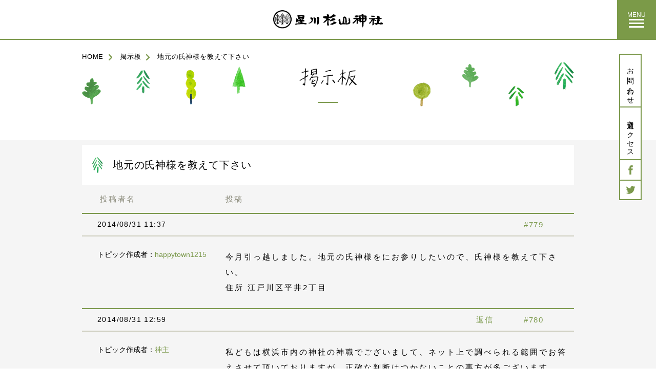

--- FILE ---
content_type: text/html; charset=UTF-8
request_url: https://www.sugiyamajinja.or.jp/bbs/topic/%E5%9C%B0%E5%85%83%E3%81%AE%E6%B0%8F%E7%A5%9E%E6%A7%98%E3%82%92%E6%95%99%E3%81%88%E3%81%A6%E4%B8%8B%E3%81%95%E3%81%84
body_size: 18906
content:
<!DOCTYPE html>
<html lang="ja">
  <head prefix="og: http://ogp.me/ns# fb: http://ogp.me/ns/fb# article: http://ogp.me/ns/article#">
  <meta charset="utf-8">
  <title>掲示板 | 星川杉山神社</title>
    <meta http-equiv="X-UA-Compatible" content="IE=edge, chrome=1">
    <meta name="description" content="【 掲示板 】横浜市保土ケ谷区の丘の上に鎮座する、星川杉山神社の公式サイトです。">
    <meta name="keywords" content="星川杉山神社,星川,杉山神社,横浜,保土ヶ谷,祈願,祈祷,お祓い,地鎮祭,平岡好直">
    <meta property="og:title" content="掲示板 | 星川杉山神社">
    <meta property="og:description" content="【 掲示板 】横浜市保土ケ谷区の丘の上に鎮座する、星川杉山神社の公式サイトです。">
    <meta property="og:url" content="https://www.sugiyamajinja.or.jp/bbs/topic/%E5%9C%B0%E5%85%83%E3%81%AE%E6%B0%8F%E7%A5%9E%E6%A7%98%E3%82%92%E6%95%99%E3%81%88%E3%81%A6%E4%B8%8B%E3%81%95%E3%81%84">
    <meta property="og:image" content="https://www.sugiyamajinja.or.jp/img/meta/og_image.jpg">
        <meta property="og:type" content="article">
        <meta name="twitter:card" content="summary_large_image">
    <meta name="twitter:site" content="@sugiyamajinja">
    <meta name="twitter:title" content="掲示板 | 星川杉山神社">
    <meta name="twitter:description" content="【 掲示板 】横浜市保土ケ谷区の丘の上に鎮座する、星川杉山神社の公式サイトです。">
    <meta name="twitter:image" content="https://www.sugiyamajinja.or.jp/img/meta/og_image.jpg">
    <meta name="viewport" content="width=device-width,initial-scale=1.0, minimum-scale=1.0, maximum-scale=1.0, user-scalable=yes">
    <meta name="mobile-web-app-capable" content="yes">
    <link rel="apple-touch-icon" href="/img/meta/apple-touch-icon-57x57.png">
    <link rel="apple-touch-icon" href="/img/meta/apple-touch-icon-72x72.png">
    <link rel="apple-touch-icon" href="/img/meta/apple-touch-icon-76x76.png">
    <link rel="apple-touch-icon" href="/img/meta/apple-touch-icon-114x114.png">
    <link rel="apple-touch-icon" href="/img/meta/apple-touch-icon-120x120.png">
    <link rel="apple-touch-icon" href="/img/meta/apple-touch-icon-144x144.png">
    <link rel="apple-touch-icon" href="/img/meta/apple-touch-icon-152x152.png">
    <link rel="apple-touch-icon" href="/img/meta/apple-touch-icon-180x180.png">
    <link rel="apple-touch-icon" href="/img/meta/apple-touch-icon.png">
    <link rel="shortcut icon" href="/favicon.ico">
        <link rel="stylesheet" href="/css/base.css?v=19121801">
    <link rel="stylesheet" href="/css/bbs.css?v=19121801">
<script type="text/javascript">
(function(i,s,o,g,r,a,m){i['GoogleAnalyticsObject']=r;i[r]=i[r]||function(){
(i[r].q=i[r].q||[]).push(arguments)},i[r].l=1*new Date();a=s.createElement(o),
m=s.getElementsByTagName(o)[0];a.async=1;a.src=g;m.parentNode.insertBefore(a,m)
})(window,document,'script','https://www.google-analytics.com/analytics.js','ga');

ga('create', 'UA-84875847-1', 'auto');
ga('send', 'pageview');
</script>
</head>

<body id="bbs-page" class="is-addContent">
    <div id="blind" class="blind is-in">
      <div class="blind__obj blind__obj-1"></div>
      <div class="blind__obj blind__obj-2"></div>
      <div class="blind__obj blind__obj-3"></div>
    </div>
    <!--
    ==============================================
    HEADER
    ==============================================
    -->
    <header class="header">
      <h1 class="header__logo"><a href="/"><img src="/img/common/cmn_logo_sp.png" width="214" height="36" alt="星川杉山神社"></a></h1>
      <div class="header__menuBtn c-hover">
        <p class="header__menuBtn__txt">MENU</p>
        <div class="header__menuBtn__bar header__menuBtn__bar-line1"></div>
        <div class="header__menuBtn__bar header__menuBtn__bar-line2"></div>
        <div class="header__menuBtn__bar header__menuBtn__bar-line3"></div>
      </div>
      <div class="header__backBtn"><a href="/" class="header__backBtn__txt">HOME<span>に戻る</span></a></div>
      <div class="header__inner">
        <nav class="header__gnav">
          <ul class="header__gnav__lists header__gnav__lists-left">
            <li class="header__gnav__lists__item"><a href="/about/">神社について</a></li>
            <li class="header__gnav__lists__item"><a href="/access/">交通アクセス</a></li>
            <li class="header__gnav__lists__item"><a href="/prayer/">ご祈祷について</a></li>
            <li class="header__gnav__lists__item"><a href="/news/">坂の上便り</a></li>
            <li class="header__gnav__lists__item"><a href="/events/">年中行事</a></li>
            <li class="header__gnav__lists__item"><a href="/ujigamisama/">氏神様にお参りしよう</a></li>
            <li class="header__gnav__lists__item"><a href="/omairi/">お参り</a></li>
            <!-- <li class="header__gnav__lists__item"><a href="/bbs/forum/top/">掲示板</a></li> -->
            <li class="header__gnav__lists__item"><a href="/marry/">結婚式</a></li>
            <li class="header__gnav__lists__item"><a href="/activities/">ほしあかり</a></li>
            <li class="header__gnav__lists__item"><a href="/architecture/">建築のおまつり</a></li>
            <li class="header__gnav__lists__item"><a href="/faq/">よくあるご質問</a></li>
            <li class="header__gnav__lists__item"><a href="/funeral/">お葬式</a></li>
            <li class="header__gnav__lists__item"><a href="/contact/">お問い合わせ</a></li>
          </ul>
        </nav>
        <div class="header__sns">
          <p class="header__sns__heading">FOLLOW US</p>
          <div class="header__sns__lists">
            <div class="header__sns__list header__sns__list-fb"><a target="_blank" href="https://www.facebook.com/hosikawasugiyamajinja/"><img src="/img/common/cmn_header_icon_sns_fb_sp.png" width="44" height="44" alt="Facebook"></a></div>
            <div class="header__sns__list header__sns__list-tw"><a target="_blank" href="https://twitter.com/sugiyamajinja/"><img src="/img/common/cmn_header_icon_sns_tw_sp.png" width="44" height="44" alt="Twitter"></a></div>
          </div>
        </div>
      </div>
    </header>
    <div class="main">
      <div class="pageContent">
        <!-- パンくず-->
        <ul class="bread">
          <li class="bread__item"><a href="/">HOME</a></li>
          <li class="bread__item"><a href="/bbs/forum/top/">掲示板</a></li>
          <li class="bread__item"><span>地元の氏神様を教えて下さい</span></li>
        </ul>
        <div class="pageHead">
          <!-- ページタイトル-->
          <!--h2.pageHead__title 掲示板-->
          <h2 class="pageHead__title"><img src="/img/bbs/main_title.png" width="112" height="37" alt="掲示板" class="is-pcOnly"><img src="/img/bbs/main_title_sp.png" alt="掲示板" class="is-spOnly"></h2>
        </div>
      </div>

    <div class="bbsContent">


		<div id="bbp-container">
			<div id="bbp-content" role="main">

	
  

<form id="new-post" name="new-post" method="post" action="https://www.sugiyamajinja.or.jp/bbs/topic/%e5%9c%b0%e5%85%83%e3%81%ae%e6%b0%8f%e7%a5%9e%e6%a7%98%e3%82%92%e6%95%99%e3%81%88%e3%81%a6%e4%b8%8b%e3%81%95%e3%81%84">
    

  <div class="bbsBlock bbsDetail">

    <div class="bbsHeading">
      <p class="bbsHeading__txt">地元の氏神様を教えて下さい</p>
    </div>
	
		
			
 
		<div class="bbsBlock__inner">
			<div class="bbsBlock__head">
				<p class="bbsBlock__head__author">投稿者名</p>
				<p class="bbsBlock__head__content">投稿</p>
			</div>

			
				<li>

	<div class="bbsDetail__reply">

	  <div class="bbsDetail__meta">
	
	    <p class="bbsDetail__meta__time">2014/08/31 11:37</p>
	
	    
	    <span class="bbsDetail__meta__num">#779</span>
	
	    
		
	  </div>

	  <div class="bbsDetail__reply__topic">

	    <div class="bbsDetail__reply__topic__heading">

			
	      <p class="bbsDetail__reply__topic__heading__author">トピック作成者：<span class="bbsDetail__reply__topic__heading__author__link">happytown1215</span></p>

						
	    </div>

	    <div class="bbsDetail__reply__topic__content">

			
			<p>今月引っ越しました。地元の氏神様をにお参りしたいので、氏神様を教えて下さい。<br />
 住所 江戸川区平井2丁目</p>

			
	    </div>

	  </div>
	</div>
</li>
<li>

	<div class="bbsDetail__reply">

	  <div class="bbsDetail__meta">
	
	    <p class="bbsDetail__meta__time">2014/08/31 12:59</p>
	
	    
	    <span class="bbsDetail__meta__num">#780</span>
	
	    
		<a href="/bbs/topic/%E5%9C%B0%E5%85%83%E3%81%AE%E6%B0%8F%E7%A5%9E%E6%A7%98%E3%82%92%E6%95%99%E3%81%88%E3%81%A6%E4%B8%8B%E3%81%95%E3%81%84?bbp_reply_to=780&#038;_wpnonce=403edcf19b#new-post" class="bbp-reply-to-link bbsDetail__meta__reply" onclick="return addReply.moveForm('post-780','780','new-reply-779','779');">返信</a>
	  </div>

	  <div class="bbsDetail__reply__topic">

	    <div class="bbsDetail__reply__topic__heading">

			
	      <p class="bbsDetail__reply__topic__heading__author">トピック作成者：<span class="bbsDetail__reply__topic__heading__author__link">神主</span></p>

						
	    </div>

	    <div class="bbsDetail__reply__topic__content">

			
			<p>私どもは横浜市内の神社の神職でございまして、ネット上で調べられる範囲でお答えさせて頂いておりますが、正確な判断はつかないことの事方が多ございます。<br />
 また、神社庁に登録されていない神社も多くございますので、結局のところ属する町内会の方やご近所の商店の方に聞かれた方が確実でありますので、ご了承ください。</p>
<p>「東京都神社庁」のＨＰで「都内神社のご紹介」で江戸川区を見ますと、こちらの神社の鎮座地が町名と一致しておりました。<br />
 「諏訪神社」江戸川区平井6-17-36</p>
<p>ですので、氏神様である可能性はとても高いのですが、正確にはそちらの神社にお問い合わせ下さいませ。</p>

			
	    </div>

	  </div>
	</div>
</li>

			
		</div>


			
		  </div>
  <div class="bbsForm">
    <div class="bbsForm__inner">
	  <div class="bbsForm__topic">
		<p class="bbsForm__topic__txt">
				返信先: 地元の氏神様を教えて下さい				</p>
	  </div>
	  <figure class="bbsForm__title"><img src="/img/bbs/content_heading_info.png" width="298" height="49" alt="あなたの情報"></figure>
	  									
				<div class="bbsForm__block">

															
					<p class="bbsForm__block__item bbsForm__block__item-author">
						<label class="bbsForm__label" for="bbp_anonymous_author">お名前 (必須)</label><span class="bbsForm__error bbsForm__error-author"></span><br />
						<input class="bbsForm__input" type="text" id="bbp_anonymous_author"  value="" tabindex="101" size="40" name="bbp_anonymous_name" />
					</p>


										
					
					<div class="bbsForm__block__item bbsForm__block__item-topicContent"><span class="bbsForm__error bbsForm__error-content"></span>
			<textarea id="bbp_reply_content" class="bbsForm__topicContent__input" name="bbp_reply_content" cols="60" rows="12" tabindex="102"></textarea>

		</div>
					

<div class="si_captcha_large"><img id="si_image_bbpress_topic" src="https://www.sugiyamajinja.or.jp/manage/wp-content/plugins/si-captcha-for-wordpress/captcha/securimage_show.php?si_form_id=bbpress_topic&amp;prefix=K5wcCG4qGL9gGLCZ" width="175" height="60" alt="CAPTCHA" title="CAPTCHA" />
    <input id="si_code_bbpress_topic" name="si_code_bbpress_topic" type="hidden"  value="K5wcCG4qGL9gGLCZ" />
    <div id="si_refresh_bbpress_topic">
<a href="#" rel="nofollow" title="Refresh" onclick="si_captcha_refresh('si_image_bbpress_topic','bbpress_topic','/manage/wp-content/plugins/si-captcha-for-wordpress/captcha','https://www.sugiyamajinja.or.jp/manage/wp-content/plugins/si-captcha-for-wordpress/captcha/securimage_show.php?si_form_id=bbpress_topic&amp;prefix='); return false;">
      <img class="si_captcha_refresh" src="https://www.sugiyamajinja.or.jp/manage/wp-content/plugins/si-captcha-for-wordpress/captcha/images/refresh.png" width="22" height="20" alt="Refresh" onclick="this.blur();" /></a>
	</div>
	</div>

<p>
 <label>キャプチャコード<br />
<input id="si_captcha_code" name="si_captcha_code" class="input" type="text" value="" /></label>
</p>



		            <a href="" class="bbsConfirmBtn"><span class="bbsConfirmBtn__txt">確　認</span></a>


				</div>

				
		<input type="hidden" name="bbp_topic_id"    id="bbp_topic_id"    value="779" />
		<input type="hidden" name="bbp_reply_to"    id="bbp_reply_to"    value="0" />
		<input type="hidden" name="action"          id="bbp_post_action" value="bbp-new-reply" />

		
		<input type="hidden" id="_wpnonce" name="_wpnonce" value="5dc66dba68" /><input type="hidden" name="_wp_http_referer" value="/bbs/topic/%E5%9C%B0%E5%85%83%E3%81%AE%E6%B0%8F%E7%A5%9E%E6%A7%98%E3%82%92%E6%95%99%E3%81%88%E3%81%A6%E4%B8%8B%E3%81%95%E3%81%84" />
			

	  
	</div>
  </div>


        <div class="bbsConfirm">
          <div class="bbsConfirm__bg"></div>
          <div class="bbsConfirm__logo">
            <figure class="bbsConfirm__logo__img"><img src="/img/common/cmn_logo_sp.png" width="214" height="36" alt="星川杉山神社"></figure>
          </div>
          <div class="bbsConfirm__close">
            <div class="bbsConfirm__close__bar"></div>
            <div class="bbsConfirm__close__bar"></div>
          </div>
          <div class="bbsConfirm__inner">
            <figure class="bbsConfirm__title"><img src="/img/bbs/content_heading_confirm.png" width="298" height="49" alt="確認画面"></figure>
            <p class="bbsConfirm__head">以下の内容で間違いがなければ。「送信する」ボタンを押してください。</p>
            <div class="bbsConfirm__block">
              <div class="bbsConfirm__block__item">
                <p class="bbsConfirm__block__item__title">お名前</p>
                <p class="bbsConfirm__block__item__input bbsConfirm__block__item__input-name"></p>
              </div>
              <p class="bbsConfirm__block__text bbsConfirm__block__text-content"></p>
            </div>
      
      
      
            <div class="bbsSubmit">
              <span class="bbsSendBtn"><button type="submit" tabindex="103" id="bbp_reply_submit" name="bbp_reply_submit" class="button submit bbsSendBtn__txt">送信する</button></span>
              <a href="" class="bbsBackBtn"><span class="bbsBackBtn__txt">前画面に戻る</span></a>
            </div>

      
      
          </div>
        </div>


        <div class="bbsComplete">
          <div class="bbsComplete__logo">
            <figure class="bbsComplete__logo__img"><img src="/img/common/cmn_logo_sp.png" width="214" height="36" alt="星川杉山神社"></figure>
          </div>
          <div class="bbsComplete__close">
            <div class="bbsComplete__close__bar"></div>
            <div class="bbsComplete__close__bar"></div>
          </div>
          <div class="bbsComplete__inner">
            <figure class="bbsComplete__title"><img src="/img/bbs/content_heading_send.png" width="298" height="49" alt="送信完了"></figure>
            <p class="bbsComplete__head">送信が完了しました。<br>ご投稿いただきありがとうございました。</p>
            <figure class="bbsComplete__img"><img src="/img/bbs/content_img_sugimaro.png" width="422" height="248" alt=""></figure>
          </div>
        </div>


</form>



			</div><!-- #bbp-content -->
		</div><!-- #bbp-container -->

	


      </div>
    </div>

    <!--
    ==============================================
    SIDE FIXED CONTENT
    ==============================================
    -->
    <!---->
    <div class="sideContent ">
      <div class="sideContent__item sideContent__item-contact"><a href="/contact/" class="sideContent__item__txt"><span class="sideContent__item__txt__in">お問い合わせ</span></a></div>
      <div class="sideContent__item sideContent__item-access"><a href="/access/" class="sideContent__item__txt"><span class="sideContent__item__txt__in">交通アクセス</span></a></div>
      <div class="sideContent__item sideContent__item-fb"><a target="_blank" href="https://www.facebook.com/pages/星川杉山神社/532706580172461" class="sideContent__item__icon"><img src="/img/common/cmn_icon_sns_fb.png" width="9" height="18" alt="Facebook"></a></div>
      <div class="sideContent__item sideContent__item-tw"><a target="_blank" href="https://twitter.com/sugiyamajinja" class="sideContent__item__icon"><img src="/img/common/cmn_icon_sns_tw.png" width="19" height="16" alt="Twitter"></a></div>
    </div>
    <!--
    ==============================================
    PAGETOP
    ==============================================
    -->
    <!---->
    <div class="pageTop"><a href="#" class="pageTop__link no-fade">
        <figure class="pageTop__char"><img src="/img/common/cmn_pagetop_char_img.png" width="44" height="76" alt="スギマロ"></figure>
        <figure class="pageTop__arrow"><img src="/img/common/cmn_pagetop_arrow.png" width="40" height="24" alt=""></figure>
        <figure class="pageTop__txt"><img src="/img/common/cmn_pagetop_txt.png" width="34" height="31" alt="PAGETOP"></figure></a></div>
    <!--
    ==============================================
    FOOTER
    ==============================================
    -->
    <!---->
     <footer class="footer">
      <div class="footer__inner">
        <div class="footer__main">
          <figure class="footer__main__logo"><img src="/img/common/cmn_footer_logo_sp.png" width="201" height="34" alt="星川杉山神社"></figure>
          <p class="footer__main__txt footer__main__txt-name">宮司 平岡好晃</p>
          <p class="footer__main__txt footer__main__txt-address">〒240-0006 横浜市保土ケ谷区星川1-19-1</p>
          <p class="footer__main__txt footer__main__txt-tel">TEL <a href="tel:0453322655">045-332-2655</a> / FAX 045-333-6846</p>
        </div>
      </div>
      <div class="footer__sub__wrap">
        <div class="footer__sub">
          <p class="footer__sub__copy">Copyright &copy; Hoshikawasugiyama Jinja All rights reserved.</p>
          <p class="footer__sub__caution">本サイトで掲載されている写真・文章等の無断転載はご遠慮ください。</p>
        </div>
      </div>
    </footer>
    <script type='text/javascript' src='https://www.sugiyamajinja.or.jp/manage/wp-content/plugins/si-captcha-for-wordpress/captcha/si_captcha.js?ver=1.0' id='si_captcha-js'></script>
    <script src="/js/libs.min.js"></script>
    <script src="/js/functions.min.js"></script>
    <script src="/js/common.min.js"></script>
  <script src="/js/bbs.min.js"></script>

  </body>
</html>


--- FILE ---
content_type: application/javascript
request_url: https://www.sugiyamajinja.or.jp/js/bbs.min.js
body_size: 3282
content:
!function(i,e,t){i(e);var r=i(".bbsConfirm"),c=i(".bbsConfirmBtn"),s=i(".bbsConfirm__close"),n=i(".bbsBackBtn"),o=i(".bbsComplete"),a=i(".bbsSendBtn"),l=i(".bbsComplete__close");c.on("click",function(e){e.preventDefault(),function(){var e=i(".bbsConfirm__block__item__input-name"),t=i(".bbsConfirm__block__item__input-mail"),r=i(".bbsConfirm__block__item__input-title"),s=i(".bbsConfirm__block__text-content"),n=i("input[name='bbp_anonymous_name']").val(),o=i("input[name='bbp_anonymous_email']").val(),a=i("input[name='bbp_topic_title']").val();if(0<i("textarea[name='bbp_topic_content']").length)var l=i("textarea[name='bbp_topic_content']").val();else if(0<i("textarea[name='bbp_reply_content']").length)var l=i("textarea[name='bbp_reply_content']").val();e.empty(),e.html(n),t.empty(),t.html(o),r.empty(),r.html(a),s.empty(),s.html(l)}(),r.hasClass("is-current")?r.removeClass("is-current"):r.addClass("is-current")}),a.on("click",function(){i(".bbsConfirm__bg").addClass("is-current"),i.cookie("is_complete")||i.cookie("is_complete","1",{path:"/"})}),l.on("click",function(e){e.preventDefault(),o.hasClass("is-current")&&o.removeClass("is-current")}),s.on("click",function(e){e.preventDefault(),r.hasClass("is-current")&&r.removeClass("is-current")}),n.on("click",function(e){e.preventDefault(),r.hasClass("is-current")&&r.removeClass("is-current")}),i(document).ready(function(){"1"==i.cookie("is_complete")&&(o.addClass("is-current"),i.removeCookie("is_complete",{path:"/"}))}),i(".bbsForm__input,.bbsForm__topicContent__input").keyup(function(){var e=i(".bbsForm__error"),t=i("#bbp_anonymous_author").val(),r=i(".bbsForm__error-author"),s=i("#bbp_topic_title").val(),n=i(".bbsForm__error-title"),o=i("#bbp_topic_content, #bbp_reply_content").val(),a=i(".bbsForm__error-content"),l=!0;e.removeClass("is-error"),e.empty(),0==t.replace(/[\t\s ]/g,"").length&&(c.removeClass("is-current"),r.html("※お名前を入力してください"),r.addClass("is-error"),l=!1),""==t&&(c.removeClass("is-current"),r.html("※お名前を入力してください"),r.addClass("is-error"),l=!1),t.match(/<(".*?"|'.*?'|[^'"])*?>/)&&(c.removeClass("is-current"),r.html("※HTMLタグは使用できません"),r.addClass("is-error"),l=!1),0<i("#bbp_topic_title").length&&(0==s.replace(/[\t\s ]/g,"").length&&(c.removeClass("is-current"),n.html("トピックタイトルを入力してください"),n.addClass("is-error"),l=!1),""==s&&(c.removeClass("is-current"),n.html("※トピックタイトルを入力してください"),n.addClass("is-error"),l=!1),80<s.length&&(c.removeClass("is-current"),n.html("※文字数を80字以内に収めてください"),n.addClass("is-error"),l=!1),s.match(/<(".*?"|'.*?'|[^'"])*?>/)&&(c.removeClass("is-current"),n.html("※HTMLタグは使用できません"),n.addClass("is-error"),l=!1)),0==o.replace(/[\t\s ]/g,"").length&&(c.removeClass("is-current"),a.html("※内容を入力してください"),a.addClass("is-error"),l=!1),""==o&&(c.removeClass("is-current"),a.html("※内容を入力してください"),a.addClass("is-error"),l=!1),o.match(/<(".*?"|'.*?'|[^'"])*?>/)&&(c.removeClass("is-current"),a.html("※HTMLタグは使用できません"),a.addClass("is-error"),l=!1),l&&c.addClass("is-current")})}(jQuery,window),$(function(){$(document).on("keypress","input:not(.allow_submit)",function(e){return 13!==e.which})});

--- FILE ---
content_type: application/javascript
request_url: https://www.sugiyamajinja.or.jp/js/common.min.js
body_size: 8629
content:
function autoScroll(e,i,o,n,t){$("html,body");(t&&t,"#"!=e)&&($(e).offset().top,$("#"===e||""===e?"html":e).velocity("stop").velocity("scroll",{duration:o,delay:i,easing:n,offset:t}))}!function(n,a,e){var o=n(a),d=n(".pageTop"),r=!1,s=!1,t=n(".main__visual__img");t.length&&(s=!0);var l,c=s&&t[0].style;c.position="relative",l=l||{DEBUG:!1,Page:null,BREAK_POINT_TAB:900,BREAK_POINT_SP:767,Window:{$window:null,$document:null,width:0,height:0},LAYOUT_MODE:"pc",PREV_LAYOUT_MODE:"",user_agent:null,is_mobile:!1,is_android:!1,is_ie:!1,is_ie6:!1,is_ie7:!1,is_ie8:!1,is_ie9:!1,is_ie10:!1,is_ie11:!1,is_chrome:!1,is_safari:!1,is_opera:!1,is_firefox:!1,is_edge:!1,loaded_img_len:0,img_len:0,img_src_ary:[],is_intro_play:!0,is_intro_skip:!1,$body:null,$header_menu:null,header_menu_y:0,timeout_timer:null,timeout_limit:1e3,setupOnce:function(){l.trace("func","setupOnce"),l.URL_QUERY=l.getURLQuery(),"c"==l.URL_QUERY.c&&n.removeCookie("first"),l.$body=n("body"),l.$header_menu=n(".header__global"),l.$header_menu.length&&(l.header_menu_y=l.$header_menu.offset().top-10),l.Window.$window=n(a),l.Window.$document=n(document),l.Window.width=l.Window.$window.width(),l.Window.height=l.Window.$window.height(),l.URL_QUERY=l.getURLQuery(),l.user_agent=l.setUserAgent(),l.Window.width<=l.BREAK_POINT_SP?l.LAYOUT_MODE="sp":l.user_agent.Mobile?l.LAYOUT_MODE="sp":l.LAYOUT_MODE="pc",l.PREV_LAYOUT_MODE=l.LAYOUT_MODE,l.ResizeEvent.init(),l.setHoverEvent(),0==n("#home-page").length&&n(".header").addClass("is-motion"),n("#blind .blind__loader").velocity("stop").velocity({opacity:1},{delay:600,duration:400}),l.initPreLoader()},MenuEvent:{init:function(){l.trace("MenuEvent.init()"),n(".header__btn__open").on("click",this.showMenu),n(".header__btn__close").on("click",this.closeMenu)},showMenu:function(){n(".header__spToggle").addClass("is-open"),l.$body.addClass("is-menu-open")},closeMenu:function(){n(".header__spToggle").removeClass("is-open"),l.$body.removeClass("is-menu-open")}},setHoverEvent:function(){l.user_agent.iOS?n("a,.c-hover").bind({touchstart:function(){n(this).addClass("hover")},touchend:function(){n(this).removeClass("hover")}}):n("a,.c-hover").bind({mouseover:function(){n(this).addClass("hover")},mouseout:function(){n(this).removeClass("hover")}})},initPreLoader:function(){l.trace("Common -> initPreLoader()"),this.img_len=n("img").length,l.timeout_timer=setTimeout(function(){l.hidePreLoader()},l.timeout_limit),0<this.img_len?this.setPreLoader():this.hidePreLoader()},setPreLoader:function(){var i=this;l.trace("PRELOADER","initLoad");for(var e=0;e<this.img_len;e++){var o=n("img:eq("+e+")").attr("src");i.img_src_ary.push(o)}n(document).smartpreload({images:i.img_src_ary,oneachimageload:function(e){i.loaded_img_len++,l.onLoadUpdate()},onloadall:function(){l.trace("PRELOADER :: All item is loaded."),l.hidePreLoader()}})},onLoadUpdate:function(){var e=this;l.trace("PRELOADER :: "+e.loaded_img_len+"/"+e.img_src_ary.length+" Loaded"),e.loaded_img_len==e.img_src_ary.length&&l.trace("PRELOADER :: All item is loaded.")},showPreLoader:function(){l.trace("Common -> showPreloader"),l.initPreLoader()},hidePreLoader:function(){l.trace("Common -> hidePreLoader"),this.init()},reload_count:0,reload_count_max:2,init:function(){if(l.trace("Common -> init()"),clearTimeout(l.timeout_timer),l.timeout_timer=null,!l.Page&&this.reload_count<this.reload_count_max&&(this.reload_count++,setTimeout(l.init,500)),l.trace(l.Page),l.Page&&setTimeout(function(){l.Page.setupOnce()},30),l.Window.$window.trigger("scroll"),l.is_intro_play&&0<n("#home-page").length&&"0"!=n.cookie("first"))return!1;!function(){l.trace("pageFadeIn()"),O.find(".loader").velocity("stop").velocity({opacity:0},{duration:200}),O.velocity({opacity:0},{delay:h?300:0,duration:h?900:0,easing:"easeOutQuart",complete:function(){O.removeClass("is-in"),O.find(".loader").remove()}});var e=a.location.hash;e&&""!=e&&autoScroll(e,0,0,"easeInOutSine","sp"==l.LAYOUT_MODE?-60:-108)}()},ResizeEvent:{init:function(){l.Window.$window.on("resize",l.ResizeEvent.onResize).trigger("resize")},onResize:function(e){l.trace("Common -> ResizeEvent -> onResize()"),l.Window.width=l.Window.$window.width(),l.Window.height=l.Window.$window.height(),l.Window.width<=l.BREAK_POINT_SP?l.LAYOUT_MODE="sp":l.user_agent.Mobile?l.LAYOUT_MODE="sp":l.LAYOUT_MODE="pc",l.PREV_LAYOUT_MODE==l.LAYOUT_MODE?l.LAYOUT_MODE:a.location.reload()}},getURLQuery:function(){var e=location.href.split("?");if(e.length<2)return!1;params=e[1].split("&");var o=[];for(i=0;i<params.length;i++)neet=params[i].split("="),o.push(neet[0]),o[neet[0]]=neet[1];return o},setUserAgent:function(){l.trace("Common -> setUserAgent()");var e,i,o=a.navigator.userAgent.toLowerCase(),n=a.navigator.appVersion.toLowerCase(),t="unknown";return-1!=o.indexOf("msie")?(l.is_ie=!0,-1!=n.indexOf("msie 6.")?(t="ie6",l.is_ie6=!0):-1!=n.indexOf("msie 7.")?(t="ie7",l.is_ie7=!0):-1!=n.indexOf("msie 8.")?(t="ie8",l.is_ie8=!0):-1!=n.indexOf("msie 9.")?(t="ie9",l.is_ie9=!0):-1!=n.indexOf("msie 10.")?(t="ie10",l.is_ie10=!0):t="ie"):-1!=o.indexOf("trident/7")?(t="ie11",l.is_ie=!0,l.is_ie11=!0):-1!=o.indexOf("chrome")?(t="chrome",l.is_chrome=!0):-1!=o.indexOf("safari")?(t="safari",l.is_safari=!0):-1!=o.indexOf("opera")?(t="opera",l.is_opera=!0):-1!=o.indexOf("firefox")&&(t="firefox",l.is_firefox=!0),-1!=o.indexOf("edge")&&(t="edge",l.is_edge=!0),l.$body.addClass(t),l.is_ie&&l.$body.addClass("ie"),-1!=o.indexOf("mobile")&&(l.$body.addClass("mobile"),l.is_mobile=!0),-1!=o.indexOf("android")&&(l.$body.addClass("android"),l.is_android=!0),i=-1<(e=o).indexOf("trident/7")||-1<e.indexOf("msie")&&-1==e.indexOf("opera"),{Tablet:-1!=e.indexOf("windows")&&-1!=e.indexOf("touch")||-1!=e.indexOf("ipad")||-1!=e.indexOf("android")&&-1==e.indexOf("mobile")||-1!=e.indexOf("firefox")&&-1!=e.indexOf("tablet")||-1!=e.indexOf("kindle")||-1!=e.indexOf("silk")||-1!=e.indexOf("playbook"),Mobile:-1!=e.indexOf("windows")&&-1!=e.indexOf("phone")||-1!=e.indexOf("iphone")||-1!=e.indexOf("ipod")||-1!=e.indexOf("android")&&-1!=e.indexOf("mobile")||-1!=e.indexOf("firefox")&&-1!=e.indexOf("mobile")||-1!=e.indexOf("blackberry"),Android:-1!=e.indexOf("android"),iOS:-1!=e.indexOf("iphone")||-1!=e.indexOf("ipod")||-1!=e.indexOf("ipad"),IE:i,IE_VERSION:i?parseInt(e.match(/((msie|MSIE)\s|rv:)([\d\.]+)/)[3]):-1,Chrome:-1<e.indexOf("chrome")&&-1==e.indexOf("edge"),Firefox:-1<e.indexOf("firefox"),Safari:-1<e.indexOf("safari")&&-1==e.indexOf("chrome"),Opera:-1<e.indexOf("opera"),Edge:-1<e.indexOf("edge")}},trace:function(e){l.DEBUG&&console.log("[trace]"+e)}},a.onpageshow=function(e){if(l.trace("戻るボタンによる再読込: 判定"),e.persisted)return l.trace("戻るボタンによる再読込: リロード"),void a.location.reload()},l.setupOnce(),a.Common=l;var _=!1,f=(r=!1,n(".footer"));Math.max.apply(null,[document.body.clientHeight,document.body.scrollHeight,document.documentElement.scrollHeight,document.documentElement.clientHeight]);function m(){l.trace("loadingAnimStart()"),TweenMax.fromTo(O.find(".blind__obj-1"),.3,{y:20,opacity:0},{y:0,opacity:1,delay:0}),TweenMax.fromTo(O.find(".blind__obj-2"),.3,{y:20,opacity:0},{y:0,opacity:1,delay:.2}),TweenMax.fromTo(O.find(".blind__obj-3"),.3,{y:20,opacity:0},{y:0,opacity:1,delay:.4,onComplete:u})}function u(){l.trace("loadingAnimEnd()"),TweenMax.to(O.find(".blind__obj-1"),.3,{y:0,opacity:0,delay:1.6}),TweenMax.to(O.find(".blind__obj-2"),.3,{y:0,opacity:0,delay:1.6}),TweenMax.to(O.find(".blind__obj-3"),.3,{y:0,opacity:0,delay:1.6,onComplete:m})}o.on("scroll",function(e){var i=l.Window.height,o=document.body.scrollTop||document.documentElement.scrollTop,n=o+i,t=String(o);if(s&&!l.is_android&&(c.transform="translateY("+String(.4*t)+"px)"),o<=100){if(!r)return;r=!1,d.removeClass("is-scroll"),d.removeClass("is-active")}else 100<o&&(is_pageTop=!0,Math.max.apply(null,[document.body.clientHeight,document.body.scrollHeight,document.documentElement.scrollHeight,document.documentElement.clientHeight]),r?n>f.offset().top?(d.removeClass("is-scroll"),d.removeClass("is-active")):(d.addClass("is-scroll"),d.addClass("is-active")):(r=!0,d.addClass("is-active"),d.addClass("is-scroll")));if(o<=l.header_menu_y){if(!_)return;_=!1,l.$body.removeClass("is-scroll")}else{if(_)return;_=!0,l.$body.addClass("is-scroll")}}),n("a[href!='#']").on("click",function(e){var i=n(this);n(this).hasClass("no-fade")?e.preventDefault():"_blank"!=i.attr("target")&&""!=i.attr("href")&&-1==i.attr("href").indexOf("tel:")&&(e.preventDefault(),O.show(),O.addClass("is-out"),m(),O.velocity("stop").velocity({opacity:1},{duration:l.is_safari?680:80,easing:"easeOutCirc",complete:function(){a.location=i.attr("href"),target="_self"}}))});var h=!0,O=n("#blind")}(jQuery,window);

--- FILE ---
content_type: text/plain
request_url: https://www.google-analytics.com/j/collect?v=1&_v=j102&a=2059389302&t=pageview&_s=1&dl=https%3A%2F%2Fwww.sugiyamajinja.or.jp%2Fbbs%2Ftopic%2F%25E5%259C%25B0%25E5%2585%2583%25E3%2581%25AE%25E6%25B0%258F%25E7%25A5%259E%25E6%25A7%2598%25E3%2582%2592%25E6%2595%2599%25E3%2581%2588%25E3%2581%25A6%25E4%25B8%258B%25E3%2581%2595%25E3%2581%2584&ul=en-us%40posix&dt=%E6%8E%B2%E7%A4%BA%E6%9D%BF%20%7C%20%E6%98%9F%E5%B7%9D%E6%9D%89%E5%B1%B1%E7%A5%9E%E7%A4%BE&sr=1280x720&vp=1280x720&_u=IEBAAEABAAAAACAAI~&jid=763007565&gjid=2121722450&cid=952531409.1768351738&tid=UA-84875847-1&_gid=2031291288.1768351738&_r=1&_slc=1&z=899624530
body_size: -452
content:
2,cG-ET33V92NJX